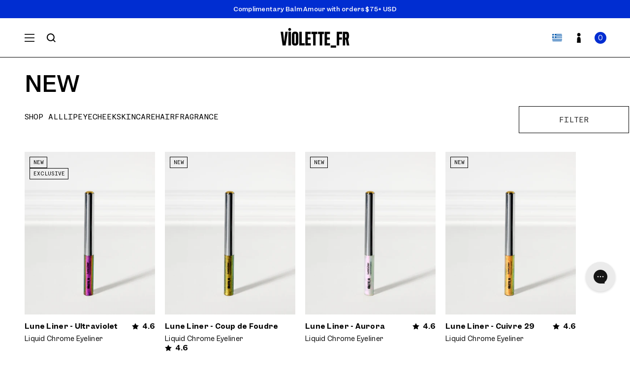

--- FILE ---
content_type: text/css
request_url: https://www.violettefr.com/cdn/shop/t/37/assets/template-collection.css?v=124263136766649775821760107356
body_size: -453
content:
@media screen and (max-width: 749px){.collection .grid__item:only-child{flex:0 0 100%;max-width:100%}}.collection .loading-overlay{top:0;right:0;bottom:0;left:0;display:none;width:100%;padding:0 1.5rem;opacity:.7}@media screen and (min-width: 750px){.collection .loading-overlay{padding-left:5rem;padding-right:5rem}}.collection.loading .loading-overlay{display:block}.collection--empty .title-wrapper{margin-top:10rem;margin-bottom:15rem}.collection__description>*{margin:0}.collection__title.title-wrapper{margin-bottom:2.5rem}.collection__view-all a:not(.link){margin-top:3rem}.collection__navigation{display:flex;align-items:center;justify-content:space-between;margin-bottom:3rem}.collection__navigation>.button:not(:only-child){margin-left:1rem}.title+.collection__description{margin-top:1rem}.collection__title:has(.collection__description){align-items:flex-end}
/*# sourceMappingURL=/cdn/shop/t/37/assets/template-collection.css.map?v=124263136766649775821760107356 */


--- FILE ---
content_type: text/css
request_url: https://www.violettefr.com/cdn/shop/t/37/assets/component-tablist.css?v=181297509978675117711689168635
body_size: -294
content:
.tablist{display:flex;flex-wrap:wrap;gap:2.5rem;padding-bottom:1rem}.tablist__tab{line-height:1}.tablist__tab:not([aria-selected=true]){text-decoration:none}@media screen and (min-width: 990px){.tablist{gap:3rem}}@media screen and (max-width: 749px){.navigation{overflow:hidden}.tablist{flex-wrap:nowrap;overflow-x:auto;-ms-overflow-style:none;scrollbar-width:none}.tablist::-webkit-scrollbar{display:none}.page-width .navigation{margin-left:-1.5rem;margin-right:-1.5rem}.navigation{padding-left:0;padding-right:0}.tablist>*{flex-shrink:0}.tablist>*:first-child{margin-left:1.5rem}.tablist>*:last-child{margin-right:1.5rem}}
/*# sourceMappingURL=/cdn/shop/t/37/assets/component-tablist.css.map?v=181297509978675117711689168635 */


--- FILE ---
content_type: text/css
request_url: https://www.violettefr.com/cdn/shop/t/37/assets/component-list-menu.css?v=152167591789664590461685705966
body_size: -480
content:
.list-menu--right{right:0}.list-menu--disclosure{position:absolute;min-width:100%;width:20rem;border:1px solid rgba(var(--color-foreground),.2)}.list-menu--disclosure:focus{outline:none}.list-menu__item-image{width:5.3rem;flex-shrink:0;margin-right:1.8rem}@media screen and (min-width: 990px){.list-menu__item-image{width:4.8rem}}.list-menu__item--active{text-decoration:underline;text-underline-offset:.3rem}.list-menu__item--active:hover{text-decoration-thickness:.2rem}.list-menu--disclosure.localization-selector{max-height:18rem;overflow:auto;width:10rem;padding:.5rem}
/*# sourceMappingURL=/cdn/shop/t/37/assets/component-list-menu.css.map?v=152167591789664590461685705966 */


--- FILE ---
content_type: text/css
request_url: https://www.violettefr.com/cdn/shop/t/37/assets/newsletter-section.css?v=160910391969447965261686567509
body_size: -412
content:
.newsletter__wrapper{padding-right:calc(4rem / var(--font-body-scale));padding-left:calc(4rem / var(--font-body-scale))}.newsletter__wrapper--horizontal{display:flex;flex-wrap:wrap;align-items:center;justify-content:center;gap:1.6rem 4.6rem;padding-left:0;padding-right:0}@media screen and (min-width: 750px){.newsletter__wrapper{padding-right:9rem;padding-left:9rem}.newsletter__wrapper--horizontal{padding-left:4.35rem;padding-right:4.35rem}}.newsletter__wrapper--horizontal .newsletter__form-wrapper{flex:1;min-width:min(100%,45rem)}.newsletter__wrapper>*{margin-top:0;margin-bottom:0}.newsletter__wrapper>*+*{margin-top:2rem}.newsletter__wrapper>*+.newsletter-form{margin-top:3rem}.newsletter__wrapper--horizontal>*+*{margin-top:0}.newsletter__wrapper--horizontal .newsletter-form{max-width:100%}.newsletter__subheading{max-width:70rem;margin-left:auto;margin-right:auto}.newsletter__wrapper .newsletter-form__field-wrapper{max-width:36rem}.newsletter__wrapper--horizontal .newsletter-form__field-wrapper{max-width:100%}.newsletter-form__field-wrapper .newsletter-form__message{margin-top:1.5rem}.newsletter__button{margin-top:3rem;width:fit-content}@media screen and (min-width: 750px){.newsletter__button{flex-shrink:0;margin:0 0 0 1rem}}
/*# sourceMappingURL=/cdn/shop/t/37/assets/newsletter-section.css.map?v=160910391969447965261686567509 */


--- FILE ---
content_type: text/css
request_url: https://www.violettefr.com/cdn/shop/t/37/assets/section-reinsurance.css?v=62105160689130298731712074595
body_size: -582
content:
.reinsurance__item {
  display: flex;
  flex-direction: column;
  align-items: center;
  text-align: center;
}

.reinsurance__item-title {
  font-family: var(--font-heading-family);
  font-weight: var(--font-heading-weight-bold);
  text-transform: uppercase;
  color: rgb(var(--color-link));
  font-size: 1.3rem;
}

.reinsurance__item-text {
  max-width: 18.2rem;
}

.reinsurance__item-text:not(:only-child) {
  margin-top: 0.4rem;
}

@media screen and (min-width: 750px) {
  .reinsurance__item-text:not(:only-child) {
    margin-top: 0.8rem;
  }
}

.reinsurance .splide.is-initialized:not(.is-active) .splide__list.grid {
  justify-content: center;
}

--- FILE ---
content_type: text/javascript
request_url: https://www.violettefr.com/cdn/shop/t/37/assets/quick-add.js?v=64459457786740079561722341812
body_size: 452
content:
customElements.get("quick-add-modal")||customElements.define("quick-add-modal",class extends ModalDialog{constructor(){super(),this.modalContent=this.querySelector('[id^="QuickAddInfo-"]')}hide(preventFocus=!1){const cartNotification=document.querySelector("cart-notification")||document.querySelector("cart-drawer");cartNotification&&cartNotification.setActiveElement(this.openedBy),this.modalContent.innerHTML="",preventFocus&&(this.openedBy=null),super.hide()}show(opener){opener.setAttribute("aria-disabled",!0),opener.classList.add("loading"),opener.querySelector(".loading-overlay__spinner").classList.remove("hidden"),fetch(opener.getAttribute("data-product-url")).then(response=>response.text()).then(responseText=>{const productElement=new DOMParser().parseFromString(responseText,"text/html").querySelector('section[id^="MainProduct-"]');this.preprocessHTML(productElement),HTMLUpdateUtility.setInnerHTML(this.modalContent,productElement.innerHTML),window.Shopify&&Shopify.PaymentButton&&Shopify.PaymentButton.init(),window.ProductModel&&window.ProductModel.loadShopifyXR(),super.show(opener)}).finally(()=>{this.bindProductChangeCallbacks(),opener.removeAttribute("aria-disabled"),opener.classList.remove("loading"),opener.querySelector(".loading-overlay__spinner").classList.add("hidden")})}bindProductChangeCallbacks(){const swapProductUtility=this.querySelector("variant-selects")?.swapProductUtility;swapProductUtility&&(swapProductUtility.addPreProcessCallback(this.preprocessHTML.bind(this)),swapProductUtility.addPostProcessCallback(()=>{this.modalContent=this.querySelector('[id^="QuickAddInfo-"]'),this.bindProductChangeCallbacks()}))}preprocessHTML(productElement){productElement.classList.forEach(classApplied=>{(classApplied.startsWith("color-")||classApplied==="gradient")&&this.modalContent.classList.add(classApplied)}),this.preventDuplicatedIDs(productElement),this.removeDOMElements(productElement),this.removeGalleryListSemantic(productElement),this.updateImageSizes(productElement),this.preventVariantURLSwitching(productElement)}preventVariantURLSwitching(productElement){const variantPicker=productElement.querySelector("variant-selects");variantPicker&&variantPicker.setAttribute("data-update-url","false")}removeDOMElements(productElement){const pickupAvailability=productElement.querySelector("pickup-availability");pickupAvailability&&pickupAvailability.remove();const backInStock=productElement.querySelector(".back-in-stock__opener");backInStock&&backInStock.remove();const reinsurance=productElement.querySelector(".product__reinsurance-slider");reinsurance&&reinsurance.remove();const ratingCount=productElement.querySelector(".rating-count");ratingCount&&ratingCount.remove();const breadcrumbs=productElement.querySelector(".breadcrumbs");breadcrumbs&&breadcrumbs.remove();const productFormLink=productElement.querySelector(".product-form__heading > .link");productFormLink&&productFormLink.remove();const productModal=productElement.querySelector("product-modal");productModal&&productModal.remove();const modalDialog=productElement.querySelectorAll("modal-dialog");modalDialog&&modalDialog.forEach(modal=>modal.remove())}preventDuplicatedIDs(productElement){const sectionId=productElement.dataset.section;productElement.innerHTML=productElement.innerHTML.replaceAll(sectionId,`quickadd-${sectionId}`),productElement.querySelectorAll("variant-selects, product-info").forEach(element=>{element.dataset.originalSection=sectionId})}removeGalleryListSemantic(productElement){const galleryList=productElement.querySelector('[id^="Slider-Gallery"]');galleryList&&(galleryList.setAttribute("role","presentation"),galleryList.querySelectorAll('[id^="Slide-"]').forEach(li=>li.setAttribute("role","presentation")))}updateImageSizes(productElement){const product=productElement.querySelector(".product");if(!product.classList.contains("product--columns"))return;const mediaImages=product.querySelectorAll(".product__media img");if(!mediaImages.length)return;let mediaImageSizes="(min-width: 1000px) 715px, (min-width: 750px) calc((100vw - 11.5rem) / 2), calc(100vw - 4rem)";product.classList.contains("product--medium")?mediaImageSizes=mediaImageSizes.replace("715px","605px"):product.classList.contains("product--small")&&(mediaImageSizes=mediaImageSizes.replace("715px","495px")),mediaImages.forEach(img=>img.setAttribute("sizes",mediaImageSizes))}});
//# sourceMappingURL=/cdn/shop/t/37/assets/quick-add.js.map?v=64459457786740079561722341812


--- FILE ---
content_type: text/json
request_url: https://conf.config-security.com/model
body_size: 86
content:
{"title":"recommendation AI model (keras)","structure":"release_id=0x31:5a:3a:46:52:77:3f:47:7e:28:55:23:22:35:49:2d:4a:40:30:3d:3d:7d:61:57:54:72:5d:7c:47;keras;jfsc2owefir6fry945gaw3q7ew3t6y1orn2ghuhidtgurd60bpkgk0c2vvoaga7b5jk5409d","weights":"../weights/315a3a46.h5","biases":"../biases/315a3a46.h5"}